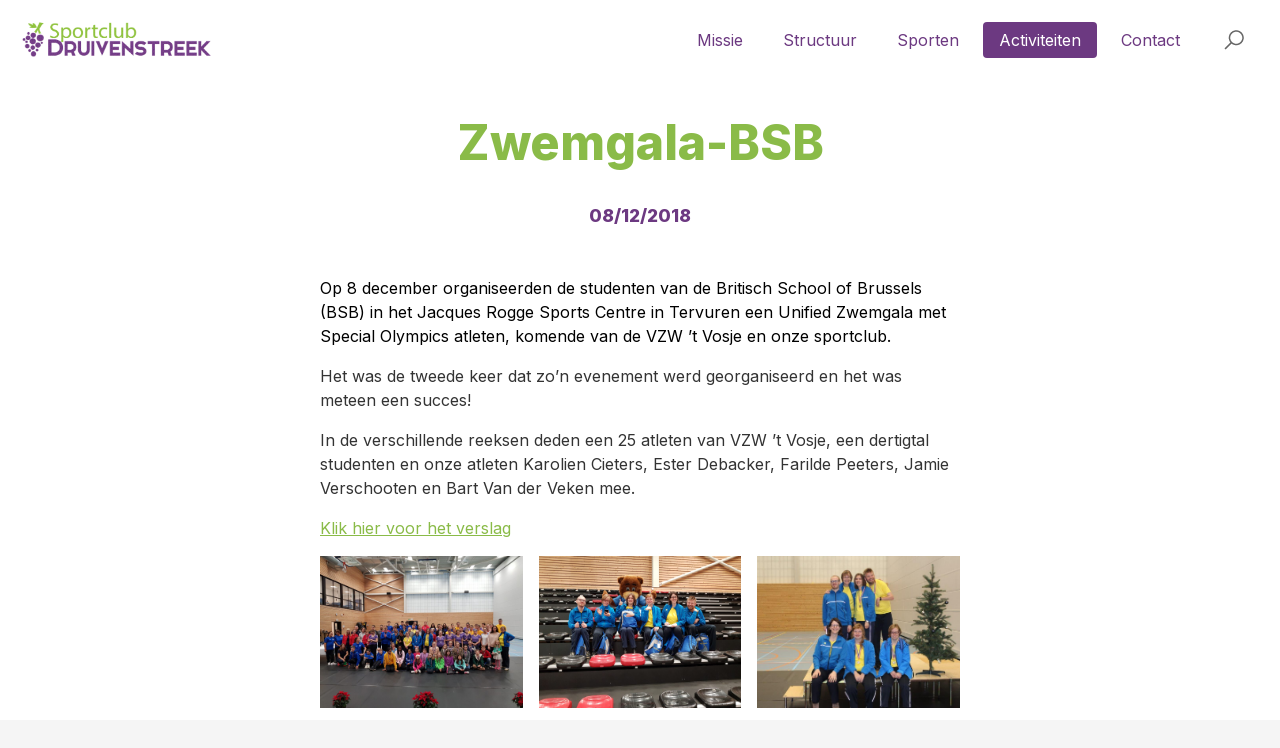

--- FILE ---
content_type: text/html; charset=UTF-8
request_url: https://sportclubdruivenstreek.com/zwemgala-bsb/
body_size: 6493
content:
<!DOCTYPE html>

<html class="no-js" lang="en-US">

  <head>
    <meta charset="UTF-8">
    <meta name="viewport" content="width=device-width, initial-scale=1.0">
    <link rel="profile" href="https://gmpg.org/xfn/11">

    <link rel="preconnect" href="https://fonts.googleapis.com">
    <link rel="preconnect" href="https://fonts.gstatic.com" crossorigin>
    <link href="https://fonts.googleapis.com/css2?family=Inter:wght@400;800&family=Monoton&display=swap" rel="stylesheet">

    <meta name='robots' content='max-image-preview:large' />
	<style>img:is([sizes="auto" i], [sizes^="auto," i]) { contain-intrinsic-size: 3000px 1500px }</style>
	<link rel="alternate" type="application/rss+xml" title="Sportclub Druivenstreek &raquo; Zwemgala-BSB Comments Feed" href="https://sportclubdruivenstreek.com/zwemgala-bsb/feed/" />
<script type="text/javascript">
/* <![CDATA[ */
window._wpemojiSettings = {"baseUrl":"https:\/\/s.w.org\/images\/core\/emoji\/16.0.1\/72x72\/","ext":".png","svgUrl":"https:\/\/s.w.org\/images\/core\/emoji\/16.0.1\/svg\/","svgExt":".svg","source":{"concatemoji":"https:\/\/sportclubdruivenstreek.com\/wp-includes\/js\/wp-emoji-release.min.js?ver=6.8.2"}};
/*! This file is auto-generated */
!function(s,n){var o,i,e;function c(e){try{var t={supportTests:e,timestamp:(new Date).valueOf()};sessionStorage.setItem(o,JSON.stringify(t))}catch(e){}}function p(e,t,n){e.clearRect(0,0,e.canvas.width,e.canvas.height),e.fillText(t,0,0);var t=new Uint32Array(e.getImageData(0,0,e.canvas.width,e.canvas.height).data),a=(e.clearRect(0,0,e.canvas.width,e.canvas.height),e.fillText(n,0,0),new Uint32Array(e.getImageData(0,0,e.canvas.width,e.canvas.height).data));return t.every(function(e,t){return e===a[t]})}function u(e,t){e.clearRect(0,0,e.canvas.width,e.canvas.height),e.fillText(t,0,0);for(var n=e.getImageData(16,16,1,1),a=0;a<n.data.length;a++)if(0!==n.data[a])return!1;return!0}function f(e,t,n,a){switch(t){case"flag":return n(e,"\ud83c\udff3\ufe0f\u200d\u26a7\ufe0f","\ud83c\udff3\ufe0f\u200b\u26a7\ufe0f")?!1:!n(e,"\ud83c\udde8\ud83c\uddf6","\ud83c\udde8\u200b\ud83c\uddf6")&&!n(e,"\ud83c\udff4\udb40\udc67\udb40\udc62\udb40\udc65\udb40\udc6e\udb40\udc67\udb40\udc7f","\ud83c\udff4\u200b\udb40\udc67\u200b\udb40\udc62\u200b\udb40\udc65\u200b\udb40\udc6e\u200b\udb40\udc67\u200b\udb40\udc7f");case"emoji":return!a(e,"\ud83e\udedf")}return!1}function g(e,t,n,a){var r="undefined"!=typeof WorkerGlobalScope&&self instanceof WorkerGlobalScope?new OffscreenCanvas(300,150):s.createElement("canvas"),o=r.getContext("2d",{willReadFrequently:!0}),i=(o.textBaseline="top",o.font="600 32px Arial",{});return e.forEach(function(e){i[e]=t(o,e,n,a)}),i}function t(e){var t=s.createElement("script");t.src=e,t.defer=!0,s.head.appendChild(t)}"undefined"!=typeof Promise&&(o="wpEmojiSettingsSupports",i=["flag","emoji"],n.supports={everything:!0,everythingExceptFlag:!0},e=new Promise(function(e){s.addEventListener("DOMContentLoaded",e,{once:!0})}),new Promise(function(t){var n=function(){try{var e=JSON.parse(sessionStorage.getItem(o));if("object"==typeof e&&"number"==typeof e.timestamp&&(new Date).valueOf()<e.timestamp+604800&&"object"==typeof e.supportTests)return e.supportTests}catch(e){}return null}();if(!n){if("undefined"!=typeof Worker&&"undefined"!=typeof OffscreenCanvas&&"undefined"!=typeof URL&&URL.createObjectURL&&"undefined"!=typeof Blob)try{var e="postMessage("+g.toString()+"("+[JSON.stringify(i),f.toString(),p.toString(),u.toString()].join(",")+"));",a=new Blob([e],{type:"text/javascript"}),r=new Worker(URL.createObjectURL(a),{name:"wpTestEmojiSupports"});return void(r.onmessage=function(e){c(n=e.data),r.terminate(),t(n)})}catch(e){}c(n=g(i,f,p,u))}t(n)}).then(function(e){for(var t in e)n.supports[t]=e[t],n.supports.everything=n.supports.everything&&n.supports[t],"flag"!==t&&(n.supports.everythingExceptFlag=n.supports.everythingExceptFlag&&n.supports[t]);n.supports.everythingExceptFlag=n.supports.everythingExceptFlag&&!n.supports.flag,n.DOMReady=!1,n.readyCallback=function(){n.DOMReady=!0}}).then(function(){return e}).then(function(){var e;n.supports.everything||(n.readyCallback(),(e=n.source||{}).concatemoji?t(e.concatemoji):e.wpemoji&&e.twemoji&&(t(e.twemoji),t(e.wpemoji)))}))}((window,document),window._wpemojiSettings);
/* ]]> */
</script>
<style id='wp-emoji-styles-inline-css' type='text/css'>

	img.wp-smiley, img.emoji {
		display: inline !important;
		border: none !important;
		box-shadow: none !important;
		height: 1em !important;
		width: 1em !important;
		margin: 0 0.07em !important;
		vertical-align: -0.1em !important;
		background: none !important;
		padding: 0 !important;
	}
</style>
<link rel='stylesheet' id='wp-block-library-css' href='https://sportclubdruivenstreek.com/wp-includes/css/dist/block-library/style.min.css?ver=6.8.2' type='text/css' media='all' />
<style id='classic-theme-styles-inline-css' type='text/css'>
/*! This file is auto-generated */
.wp-block-button__link{color:#fff;background-color:#32373c;border-radius:9999px;box-shadow:none;text-decoration:none;padding:calc(.667em + 2px) calc(1.333em + 2px);font-size:1.125em}.wp-block-file__button{background:#32373c;color:#fff;text-decoration:none}
</style>
<style id='global-styles-inline-css' type='text/css'>
:root{--wp--preset--aspect-ratio--square: 1;--wp--preset--aspect-ratio--4-3: 4/3;--wp--preset--aspect-ratio--3-4: 3/4;--wp--preset--aspect-ratio--3-2: 3/2;--wp--preset--aspect-ratio--2-3: 2/3;--wp--preset--aspect-ratio--16-9: 16/9;--wp--preset--aspect-ratio--9-16: 9/16;--wp--preset--color--black: #000000;--wp--preset--color--cyan-bluish-gray: #abb8c3;--wp--preset--color--white: #ffffff;--wp--preset--color--pale-pink: #f78da7;--wp--preset--color--vivid-red: #cf2e2e;--wp--preset--color--luminous-vivid-orange: #ff6900;--wp--preset--color--luminous-vivid-amber: #fcb900;--wp--preset--color--light-green-cyan: #7bdcb5;--wp--preset--color--vivid-green-cyan: #00d084;--wp--preset--color--pale-cyan-blue: #8ed1fc;--wp--preset--color--vivid-cyan-blue: #0693e3;--wp--preset--color--vivid-purple: #9b51e0;--wp--preset--gradient--vivid-cyan-blue-to-vivid-purple: linear-gradient(135deg,rgba(6,147,227,1) 0%,rgb(155,81,224) 100%);--wp--preset--gradient--light-green-cyan-to-vivid-green-cyan: linear-gradient(135deg,rgb(122,220,180) 0%,rgb(0,208,130) 100%);--wp--preset--gradient--luminous-vivid-amber-to-luminous-vivid-orange: linear-gradient(135deg,rgba(252,185,0,1) 0%,rgba(255,105,0,1) 100%);--wp--preset--gradient--luminous-vivid-orange-to-vivid-red: linear-gradient(135deg,rgba(255,105,0,1) 0%,rgb(207,46,46) 100%);--wp--preset--gradient--very-light-gray-to-cyan-bluish-gray: linear-gradient(135deg,rgb(238,238,238) 0%,rgb(169,184,195) 100%);--wp--preset--gradient--cool-to-warm-spectrum: linear-gradient(135deg,rgb(74,234,220) 0%,rgb(151,120,209) 20%,rgb(207,42,186) 40%,rgb(238,44,130) 60%,rgb(251,105,98) 80%,rgb(254,248,76) 100%);--wp--preset--gradient--blush-light-purple: linear-gradient(135deg,rgb(255,206,236) 0%,rgb(152,150,240) 100%);--wp--preset--gradient--blush-bordeaux: linear-gradient(135deg,rgb(254,205,165) 0%,rgb(254,45,45) 50%,rgb(107,0,62) 100%);--wp--preset--gradient--luminous-dusk: linear-gradient(135deg,rgb(255,203,112) 0%,rgb(199,81,192) 50%,rgb(65,88,208) 100%);--wp--preset--gradient--pale-ocean: linear-gradient(135deg,rgb(255,245,203) 0%,rgb(182,227,212) 50%,rgb(51,167,181) 100%);--wp--preset--gradient--electric-grass: linear-gradient(135deg,rgb(202,248,128) 0%,rgb(113,206,126) 100%);--wp--preset--gradient--midnight: linear-gradient(135deg,rgb(2,3,129) 0%,rgb(40,116,252) 100%);--wp--preset--font-size--small: 13px;--wp--preset--font-size--medium: 20px;--wp--preset--font-size--large: 36px;--wp--preset--font-size--x-large: 42px;--wp--preset--spacing--20: 0.44rem;--wp--preset--spacing--30: 0.67rem;--wp--preset--spacing--40: 1rem;--wp--preset--spacing--50: 1.5rem;--wp--preset--spacing--60: 2.25rem;--wp--preset--spacing--70: 3.38rem;--wp--preset--spacing--80: 5.06rem;--wp--preset--shadow--natural: 6px 6px 9px rgba(0, 0, 0, 0.2);--wp--preset--shadow--deep: 12px 12px 50px rgba(0, 0, 0, 0.4);--wp--preset--shadow--sharp: 6px 6px 0px rgba(0, 0, 0, 0.2);--wp--preset--shadow--outlined: 6px 6px 0px -3px rgba(255, 255, 255, 1), 6px 6px rgba(0, 0, 0, 1);--wp--preset--shadow--crisp: 6px 6px 0px rgba(0, 0, 0, 1);}:where(.is-layout-flex){gap: 0.5em;}:where(.is-layout-grid){gap: 0.5em;}body .is-layout-flex{display: flex;}.is-layout-flex{flex-wrap: wrap;align-items: center;}.is-layout-flex > :is(*, div){margin: 0;}body .is-layout-grid{display: grid;}.is-layout-grid > :is(*, div){margin: 0;}:where(.wp-block-columns.is-layout-flex){gap: 2em;}:where(.wp-block-columns.is-layout-grid){gap: 2em;}:where(.wp-block-post-template.is-layout-flex){gap: 1.25em;}:where(.wp-block-post-template.is-layout-grid){gap: 1.25em;}.has-black-color{color: var(--wp--preset--color--black) !important;}.has-cyan-bluish-gray-color{color: var(--wp--preset--color--cyan-bluish-gray) !important;}.has-white-color{color: var(--wp--preset--color--white) !important;}.has-pale-pink-color{color: var(--wp--preset--color--pale-pink) !important;}.has-vivid-red-color{color: var(--wp--preset--color--vivid-red) !important;}.has-luminous-vivid-orange-color{color: var(--wp--preset--color--luminous-vivid-orange) !important;}.has-luminous-vivid-amber-color{color: var(--wp--preset--color--luminous-vivid-amber) !important;}.has-light-green-cyan-color{color: var(--wp--preset--color--light-green-cyan) !important;}.has-vivid-green-cyan-color{color: var(--wp--preset--color--vivid-green-cyan) !important;}.has-pale-cyan-blue-color{color: var(--wp--preset--color--pale-cyan-blue) !important;}.has-vivid-cyan-blue-color{color: var(--wp--preset--color--vivid-cyan-blue) !important;}.has-vivid-purple-color{color: var(--wp--preset--color--vivid-purple) !important;}.has-black-background-color{background-color: var(--wp--preset--color--black) !important;}.has-cyan-bluish-gray-background-color{background-color: var(--wp--preset--color--cyan-bluish-gray) !important;}.has-white-background-color{background-color: var(--wp--preset--color--white) !important;}.has-pale-pink-background-color{background-color: var(--wp--preset--color--pale-pink) !important;}.has-vivid-red-background-color{background-color: var(--wp--preset--color--vivid-red) !important;}.has-luminous-vivid-orange-background-color{background-color: var(--wp--preset--color--luminous-vivid-orange) !important;}.has-luminous-vivid-amber-background-color{background-color: var(--wp--preset--color--luminous-vivid-amber) !important;}.has-light-green-cyan-background-color{background-color: var(--wp--preset--color--light-green-cyan) !important;}.has-vivid-green-cyan-background-color{background-color: var(--wp--preset--color--vivid-green-cyan) !important;}.has-pale-cyan-blue-background-color{background-color: var(--wp--preset--color--pale-cyan-blue) !important;}.has-vivid-cyan-blue-background-color{background-color: var(--wp--preset--color--vivid-cyan-blue) !important;}.has-vivid-purple-background-color{background-color: var(--wp--preset--color--vivid-purple) !important;}.has-black-border-color{border-color: var(--wp--preset--color--black) !important;}.has-cyan-bluish-gray-border-color{border-color: var(--wp--preset--color--cyan-bluish-gray) !important;}.has-white-border-color{border-color: var(--wp--preset--color--white) !important;}.has-pale-pink-border-color{border-color: var(--wp--preset--color--pale-pink) !important;}.has-vivid-red-border-color{border-color: var(--wp--preset--color--vivid-red) !important;}.has-luminous-vivid-orange-border-color{border-color: var(--wp--preset--color--luminous-vivid-orange) !important;}.has-luminous-vivid-amber-border-color{border-color: var(--wp--preset--color--luminous-vivid-amber) !important;}.has-light-green-cyan-border-color{border-color: var(--wp--preset--color--light-green-cyan) !important;}.has-vivid-green-cyan-border-color{border-color: var(--wp--preset--color--vivid-green-cyan) !important;}.has-pale-cyan-blue-border-color{border-color: var(--wp--preset--color--pale-cyan-blue) !important;}.has-vivid-cyan-blue-border-color{border-color: var(--wp--preset--color--vivid-cyan-blue) !important;}.has-vivid-purple-border-color{border-color: var(--wp--preset--color--vivid-purple) !important;}.has-vivid-cyan-blue-to-vivid-purple-gradient-background{background: var(--wp--preset--gradient--vivid-cyan-blue-to-vivid-purple) !important;}.has-light-green-cyan-to-vivid-green-cyan-gradient-background{background: var(--wp--preset--gradient--light-green-cyan-to-vivid-green-cyan) !important;}.has-luminous-vivid-amber-to-luminous-vivid-orange-gradient-background{background: var(--wp--preset--gradient--luminous-vivid-amber-to-luminous-vivid-orange) !important;}.has-luminous-vivid-orange-to-vivid-red-gradient-background{background: var(--wp--preset--gradient--luminous-vivid-orange-to-vivid-red) !important;}.has-very-light-gray-to-cyan-bluish-gray-gradient-background{background: var(--wp--preset--gradient--very-light-gray-to-cyan-bluish-gray) !important;}.has-cool-to-warm-spectrum-gradient-background{background: var(--wp--preset--gradient--cool-to-warm-spectrum) !important;}.has-blush-light-purple-gradient-background{background: var(--wp--preset--gradient--blush-light-purple) !important;}.has-blush-bordeaux-gradient-background{background: var(--wp--preset--gradient--blush-bordeaux) !important;}.has-luminous-dusk-gradient-background{background: var(--wp--preset--gradient--luminous-dusk) !important;}.has-pale-ocean-gradient-background{background: var(--wp--preset--gradient--pale-ocean) !important;}.has-electric-grass-gradient-background{background: var(--wp--preset--gradient--electric-grass) !important;}.has-midnight-gradient-background{background: var(--wp--preset--gradient--midnight) !important;}.has-small-font-size{font-size: var(--wp--preset--font-size--small) !important;}.has-medium-font-size{font-size: var(--wp--preset--font-size--medium) !important;}.has-large-font-size{font-size: var(--wp--preset--font-size--large) !important;}.has-x-large-font-size{font-size: var(--wp--preset--font-size--x-large) !important;}
:where(.wp-block-post-template.is-layout-flex){gap: 1.25em;}:where(.wp-block-post-template.is-layout-grid){gap: 1.25em;}
:where(.wp-block-columns.is-layout-flex){gap: 2em;}:where(.wp-block-columns.is-layout-grid){gap: 2em;}
:root :where(.wp-block-pullquote){font-size: 1.5em;line-height: 1.6;}
</style>
<link rel='stylesheet' id='style-css' href='https://sportclubdruivenstreek.com/wp-content/themes/druiven-streek/style.css?ver=6.8.2' type='text/css' media='all' />
<link rel='stylesheet' id='splide-style-css' href='https://sportclubdruivenstreek.com/wp-content/themes/druiven-streek/assets/css/splide.min.css?ver=6.8.2' type='text/css' media='all' />
<link rel="https://api.w.org/" href="https://sportclubdruivenstreek.com/wp-json/" /><link rel="alternate" title="JSON" type="application/json" href="https://sportclubdruivenstreek.com/wp-json/wp/v2/posts/766" /><link rel="EditURI" type="application/rsd+xml" title="RSD" href="https://sportclubdruivenstreek.com/xmlrpc.php?rsd" />
<meta name="generator" content="WordPress 6.8.2" />
<link rel="canonical" href="https://sportclubdruivenstreek.com/zwemgala-bsb/" />
<link rel='shortlink' href='https://sportclubdruivenstreek.com/?p=766' />
<link rel="alternate" title="oEmbed (JSON)" type="application/json+oembed" href="https://sportclubdruivenstreek.com/wp-json/oembed/1.0/embed?url=https%3A%2F%2Fsportclubdruivenstreek.com%2Fzwemgala-bsb%2F" />
<link rel="alternate" title="oEmbed (XML)" type="text/xml+oembed" href="https://sportclubdruivenstreek.com/wp-json/oembed/1.0/embed?url=https%3A%2F%2Fsportclubdruivenstreek.com%2Fzwemgala-bsb%2F&#038;format=xml" />
	<script>document.documentElement.className = document.documentElement.className.replace( 'no-js', 'js' );</script>
	  </head>

    <body class="">

    
    <header class="header" role="banner" data-js-header>

      <button class="btn btn--show-nav-mobile" data-js-btn-show-nav-mobile>
        <svg viewBox="0 0 32 32">
          <path d="M 4 7 L 4 9 L 28 9 L 28 7 Z M 4 15 L 4 17 L 28 17 L 28 15 Z M 4 23 L 4 25 L 28 25 L 28 23 Z"></path>
        </svg>
      </button>

      <div class="logo">
        <a href="/">
          <img src="https://sportclubdruivenstreek.com/wp-content/themes/druiven-streek/assets/images/druiven-streek-sport-club-logo.gif" alt="Druiven Streek Sport Club">
        </a>
      </div>

      
      <nav class="nav" role="menu" data-js-nav>
        <a href="/" class="nav__home-mobile">
          <img src="https://sportclubdruivenstreek.com/wp-content/themes/druiven-streek/assets/images/druiven-streek-sport-club-logo.gif" alt="Druiven Streek Sport Club">
        </a>

                  <a data-id="50" class="" href="https://sportclubdruivenstreek.com/onze-missie/" title="Missie">Missie</a>
                  <a data-id="49" class="" href="https://sportclubdruivenstreek.com/structuur/" title="Structuur">Structuur</a>
                  <a data-id="48" class="" href="https://sportclubdruivenstreek.com/sporten/" title="Sporten">Sporten</a>
                  <a data-id="77" class="is-active" href="https://sportclubdruivenstreek.com/activiteiten/" title="Activiteiten">Activiteiten</a>
                  <a data-id="46" class="" href="https://sportclubdruivenstreek.com/contact/" title="Contact">Contact</a>
        
        <button class="btn btn--hide-nav-mobile" data-js-btn-hide-nav-mobile>
          <svg viewBox="0 0 32 32">
            <path d="M 5 5 L 5 27 L 27 27 L 27 5 Z M 7 7 L 25 7 L 25 25 L 7 25 Z M 11.6875 10.3125 L 10.28125 11.71875 L 14.5625 16 L 10.21875 20.34375 L 11.625 21.75 L 15.96875 17.40625 L 20.28125 21.71875 L 21.6875 20.3125 L 17.375 16 L 21.625 11.75 L 20.21875 10.34375 L 15.96875 14.59375 Z"></path>
          </svg>
        </button>

      </nav>

      <button class="btn btn--search" data-js-search>
        <svg xmlns="http://www.w3.org/2000/svg" viewBox="0 0 32 32">
          <path d="M 19 3 C 13.488281 3 9 7.488281 9 13 C 9 15.394531 9.839844 17.589844 11.25 19.3125 L 3.28125 27.28125 L 4.71875 28.71875 L 12.6875 20.75 C 14.410156 22.160156 16.605469 23 19 23 C 24.511719 23 29 18.511719 29 13 C 29 7.488281 24.511719 3 19 3 Z M 19 5 C 23.429688 5 27 8.570313 27 13 C 27 17.429688 23.429688 21 19 21 C 14.570313 21 11 17.429688 11 13 C 11 8.570313 14.570313 5 19 5 Z"></path>
        </svg>
      </button>

    </header>

  <form data-js-search-form class="search" action="/" method="get">
    <div class="search__field">
      <input placeholder="search" class="search__input" type="text" name="s" autocomplete="off" />
    </div>
  </form>
    
<main role="main" class="main">


  <article class="entry" id="post-766">

      <h1 class="entry__title">Zwemgala-BSB</h1>      
            <div class="entry__dates">
        <p>
          <strong>08/12/2018</strong>
        </p>
      </div>
    
      <!--      <div class="entry__dates">-->
      <!--        <p>-->
      <!--          <strong>Begin</strong>-->
      <!--          -->      <!--        </p>-->
      <!--        <p>-->
      <!--          <strong>Einde</strong>-->
      <!--          -->      <!--        </p>-->
      <!--      </div>-->
    
    
    <div class="entry__content">
      
<p></p>



<p class="has-black-color has-text-color">Op 8 december organiseerden de studenten van de Britisch School of Brussels (BSB) in het Jacques Rogge Sports Centre in Tervuren een Unified Zwemgala met Special Olympics atleten, komende van de VZW ’t Vosje en onze sportclub.</p>



<span id="more-766"></span>



<p>Het was de tweede keer dat zo’n evenement werd georganiseerd en het was meteen een succes!</p>



<p>In de verschillende reeksen deden een 25 atleten van VZW ’t Vosje, een dertigtal studenten en onze atleten Karolien Cieters, Ester Debacker, Farilde Peeters, Jamie Verschooten en Bart Van der Veken mee.</p>



<p><a href="http://sportclubdruivenstreek.com/wp-content/uploads/2021/12/2018-12-BSB-zwemgala-verslag.pdf">Klik hier voor het verslag</a></p>



<figure class="wp-block-gallery columns-3 is-cropped wp-block-gallery-1 is-layout-flex wp-block-gallery-is-layout-flex"><ul class="blocks-gallery-grid"><li class="blocks-gallery-item"><figure><img fetchpriority="high" decoding="async" width="1024" height="768" src="http://sportclubdruivenstreek.com/wp-content/uploads/2021/12/20181208_Zwemgala_BSB_161928-1024x768.jpg" alt="" data-id="763" data-full-url="http://sportclubdruivenstreek.com/wp-content/uploads/2021/12/20181208_Zwemgala_BSB_161928-scaled.jpg" data-link="https://sportclubdruivenstreek.com/20181208_zwemgala_bsb_161928/" class="wp-image-763" srcset="https://sportclubdruivenstreek.com/wp-content/uploads/2021/12/20181208_Zwemgala_BSB_161928-1024x768.jpg 1024w, https://sportclubdruivenstreek.com/wp-content/uploads/2021/12/20181208_Zwemgala_BSB_161928-300x225.jpg 300w, https://sportclubdruivenstreek.com/wp-content/uploads/2021/12/20181208_Zwemgala_BSB_161928-768x576.jpg 768w, https://sportclubdruivenstreek.com/wp-content/uploads/2021/12/20181208_Zwemgala_BSB_161928-1536x1152.jpg 1536w, https://sportclubdruivenstreek.com/wp-content/uploads/2021/12/20181208_Zwemgala_BSB_161928-2048x1536.jpg 2048w, https://sportclubdruivenstreek.com/wp-content/uploads/2021/12/20181208_Zwemgala_BSB_161928-1200x900.jpg 1200w" sizes="(max-width: 1024px) 100vw, 1024px" /></figure></li><li class="blocks-gallery-item"><figure><img decoding="async" width="1024" height="768" src="http://sportclubdruivenstreek.com/wp-content/uploads/2021/12/20181208_Zwemgala_BSB_132145-1024x768.jpg" alt="" data-id="762" data-full-url="http://sportclubdruivenstreek.com/wp-content/uploads/2021/12/20181208_Zwemgala_BSB_132145-scaled.jpg" data-link="https://sportclubdruivenstreek.com/20181208_zwemgala_bsb_132145/" class="wp-image-762" srcset="https://sportclubdruivenstreek.com/wp-content/uploads/2021/12/20181208_Zwemgala_BSB_132145-1024x768.jpg 1024w, https://sportclubdruivenstreek.com/wp-content/uploads/2021/12/20181208_Zwemgala_BSB_132145-300x225.jpg 300w, https://sportclubdruivenstreek.com/wp-content/uploads/2021/12/20181208_Zwemgala_BSB_132145-768x576.jpg 768w, https://sportclubdruivenstreek.com/wp-content/uploads/2021/12/20181208_Zwemgala_BSB_132145-1536x1152.jpg 1536w, https://sportclubdruivenstreek.com/wp-content/uploads/2021/12/20181208_Zwemgala_BSB_132145-2048x1536.jpg 2048w, https://sportclubdruivenstreek.com/wp-content/uploads/2021/12/20181208_Zwemgala_BSB_132145-1200x900.jpg 1200w" sizes="(max-width: 1024px) 100vw, 1024px" /></figure></li><li class="blocks-gallery-item"><figure><img decoding="async" width="1024" height="682" src="http://sportclubdruivenstreek.com/wp-content/uploads/2021/12/2018120_Zwemgala_IMG_0067.jpg" alt="" data-id="761" data-full-url="http://sportclubdruivenstreek.com/wp-content/uploads/2021/12/2018120_Zwemgala_IMG_0067.jpg" data-link="https://sportclubdruivenstreek.com/2018120_zwemgala_img_0067/" class="wp-image-761" srcset="https://sportclubdruivenstreek.com/wp-content/uploads/2021/12/2018120_Zwemgala_IMG_0067.jpg 1024w, https://sportclubdruivenstreek.com/wp-content/uploads/2021/12/2018120_Zwemgala_IMG_0067-300x200.jpg 300w, https://sportclubdruivenstreek.com/wp-content/uploads/2021/12/2018120_Zwemgala_IMG_0067-768x512.jpg 768w" sizes="(max-width: 1024px) 100vw, 1024px" /></figure></li></ul></figure>
    </div>

    
  


  
</article>


</main>

			<footer role="contentinfo" class="footer">

                <!--<div class="footer__inner">-->

                        
<p class="has-text-align-center">© 2021 Copyright • <a href="https://sportclubdruivenstreek.com/wp-content/uploads/2023/11/2021-04-Privacyverklaring-V4.pdf" data-type="URL" data-id="https://sportclubdruivenstreek.com/wp-content/uploads/2023/11/2021-04-Privacyverklaring-V4.pdf">Pr<meta charset="utf-8">ivacy</a> • <a href="/links" data-type="URL" data-id="/links">Links</a></p>

<p class="has-text-align-center has-small-font-size">Sportclub Druivenstreek vzw • Heuvelstraat 25, 3090 Overijse  • 695.601.648 • RPR, gerechtlijk arrondissment Brussel</p>
          
          <!--
            <div class="footer__copyright" role="complementary">
                          </div>
          
                      <div class="footer__privacy" role="complementary">
                          </div>
          -->        <!--</div>-->
        
        <button class="btn btn--scroll-to-top" data-js-btn-scroll-to-top>
          <svg viewBox="0 0 32 32">
            <path d="M 16 4.09375 L 15.28125 4.78125 L 6.78125 13.28125 L 8.21875 14.71875 L 15 7.9375 L 15 28 L 17 28 L 17 7.9375 L 23.78125 14.71875 L 25.21875 13.28125 L 16.71875 4.78125 Z"></path>
          </svg>
        </button>

			</footer>



		<script type="speculationrules">
{"prefetch":[{"source":"document","where":{"and":[{"href_matches":"\/*"},{"not":{"href_matches":["\/wp-*.php","\/wp-admin\/*","\/wp-content\/uploads\/*","\/wp-content\/*","\/wp-content\/plugins\/*","\/wp-content\/themes\/druiven-streek\/*","\/*\\?(.+)"]}},{"not":{"selector_matches":"a[rel~=\"nofollow\"]"}},{"not":{"selector_matches":".no-prefetch, .no-prefetch a"}}]},"eagerness":"conservative"}]}
</script>
<style id='core-block-supports-inline-css' type='text/css'>
.wp-block-gallery.wp-block-gallery-1{--wp--style--unstable-gallery-gap:var( --wp--style--gallery-gap-default, var( --gallery-block--gutter-size, var( --wp--style--block-gap, 0.5em ) ) );gap:var( --wp--style--gallery-gap-default, var( --gallery-block--gutter-size, var( --wp--style--block-gap, 0.5em ) ) );}
</style>
<script type="text/javascript" src="https://sportclubdruivenstreek.com/wp-content/themes/druiven-streek/assets/js/splide.min.js?ver=3.6.9" id="splide-script-js"></script>
<script type="text/javascript" src="https://sportclubdruivenstreek.com/wp-content/themes/druiven-streek/main.js?ver=0.1" id="script-js"></script>

	</body>
</html>


--- FILE ---
content_type: text/css
request_url: https://sportclubdruivenstreek.com/wp-content/themes/druiven-streek/style.css?ver=6.8.2
body_size: 3339
content:
@charset "UTF-8";
/*
Theme Name: Druiven Streek
Author: hanami / Thomas Hermant
*/
html, body {
  margin: 0;
  padding: 0;
  background: #F5F5F5;
}

body {
  font-family: Inter, Helvetica, Arial, sans-serif;
  color: #333;
}

a {
  color: #8ABB48;
}
a svg {
  fill: #8ABB48;
}

h1, h2, h3, h4, h5, h6 {
  font-weight: 800;
  margin: 0;
}

h1, h2 {
  text-align: center;
}

h3, h4, h5, h6 {
  text-align: left;
}

h1 {
  color: #8ABB48;
}

h2, h3, h4, h5, h6 {
  color: #6C3981;
}

/**/
h1 {
  font-size: 2rem;
  margin: 2rem 0;
}

h2 {
  font-size: 1.5rem;
  margin: 1.5rem 0;
}

h3 {
  font-size: 1.25rem;
  margin: 1.25rem 0;
}

h4 {
  font-size: 1.125rem;
  margin-bottom: 1.125rem;
}

h5 {
  font-size: 1rem;
  margin: 1rem 0;
}

h6 {
  font-size: 0.875rem;
  margin: 0.875rem 0;
}

p {
  font-size: 1rem;
  line-height: 1.5rem;
  margin-bottom: 1rem;
}

@media screen and (min-width: 768px) {
  h1, h2, h3, h4, h5, h6 {
    text-align: left;
  }

  h1 {
    font-size: 3rem;
    margin: 3rem 0;
  }

  h2 {
    font-size: 1.5rem;
    margin: 1.5rem 0;
  }

  h3 {
    font-size: 1.25rem;
    margin: 1.5rem 0;
  }

  h4 {
    font-size: 1.25rem;
    margin-bottom: 1.25rem;
  }

  h5 {
    font-size: 1.125rem;
    margin: 1.125rem 0;
  }

  h6 {
    font-size: 1rem;
    margin: 1rem 0;
  }
}
.overflow-hidden {
  overflow: hidden;
}

.post-edit-link {
  display: inline-flex;
}
.post-edit-link svg {
  margin: 0.5rem;
  width: 24px;
  height: 24px;
}

.wp-block-columns {
  display: block;
}
.wp-block-columns + .wp-block-columns {
  margin-top: 4rem;
}
.wp-block-columns .wp-block-column + .wp-block-column {
  margin-top: 4rem;
}
@media screen and (min-width: 768px) {
  .wp-block-columns {
    display: flex;
    margin-top: 0;
  }
  .wp-block-columns + .wp-block-columns {
    margin-top: 0;
  }
  .wp-block-columns .wp-block-column + .wp-block-column {
    margin-top: 0;
  }
}

.wp-block-media-text__media img {
  width: 100%;
  max-width: 100%;
  height: auto;
}

.bg-primary {
  background: #6C3981 !important;
}

.text-primary {
  color: #6C3981 !important;
}

.bg-secondary {
  background: #8ABB48 !important;
}

.text-secondary {
  color: #8ABB48 !important;
}

.text-white {
  color: white !important;
}

.hide {
  display: none !important;
}

.block {
  display: block !important;
}

@media screen and (max-width: 768px) {
  .hide-on-mobile {
    display: none !important;
  }
}

@keyframes rotation {
  from {
    transform: rotate(0deg);
  }
  to {
    transform: rotate(359deg);
  }
}
.rotate {
  animation: rotation 1s;
}

.linear {
  animation-timing-function: linear;
}

.infinite {
  animation-iteration-count: infinite;
}

.header {
  position: sticky;
  top: 0;
  left: 0;
  right: 0;
  z-index: 100000;
  height: 60px;
  background: #FFF;
  display: flex;
  align-items: center;
  box-shadow: 0 0 4px transparent;
  transition: box-shadow ease 0.25s;
}
.header.has-shadow {
  box-shadow: 0 0 3px rgba(108, 57, 129, 0.3);
}
@media screen and (min-width: 768px) {
  .header {
    display: flex;
    height: 80px;
    padding: 0 1rem;
  }
}

.main {
  background: #FFF;
  padding: 1px 1rem 3rem;
}
@media screen and (min-width: 768px) {
  .main {
    padding: 1px 3rem 6rem;
  }
}

.footer {
  padding: 0.5rem;
  border-top: 1px solid #DDD;
}
.footer .wp-block-columns {
  display: flex;
  align-items: flex-start;
  justify-content: center;
  margin: 0;
}
.footer .wp-block-columns .wp-block-column {
  margin: 0 0.75rem;
  flex-basis: 0 !important;
}
.footer .wp-block-columns .wp-block-column p {
  margin: 0;
  color: #666;
}
.footer .wp-block-columns .wp-block-column p a {
  color: #666;
}
.footer .has-small-font-size {
  font-size: 12px;
  line-height: 15px;
  color: #BBB;
}
@media screen and (min-width: 768px) {
  .footer {
    padding: 1.5rem;
  }
}

.icon {
  width: 32px;
  height: 32px;
  display: block;
  margin: 0 auto;
}
.icon path {
  fill: #6C3981;
}
.icon-soccer-ball {
  display: none;
}
.logo {
  width: 100%;
  display: flex;
  align-items: center;
  justify-content: center;
}
.logo a {
  display: block;
  width: 150px;
  height: auto;
}
.logo a img {
  display: block;
  max-width: 100%;
}
@media screen and (min-width: 768px) {
  .logo {
    width: auto;
  }
  .logo a {
    width: 200px;
  }
}

.nav {
  position: fixed;
  top: 0;
  right: 0;
  bottom: 0;
  left: 0;
  overflow: auto;
  display: flex;
  align-items: center;
  justify-content: flex-start;
  flex-flow: column nowrap;
  background: white;
  transition: transform ease 0.25s;
  transform: translate(-100%, 0);
}
.nav a {
  display: block;
  padding: 0.375rem 0.75rem;
  text-decoration: none;
  text-align: center;
  font-size: 1.5rem;
  color: #6C3981;
  margin-bottom: 0.5rem;
}
.nav a.is-active {
  background: #6C3981;
  color: white;
  border-radius: 4px;
}
.nav__home-mobile {
  width: 200px;
  margin: 3rem auto 2rem;
}
.nav__home-mobile img {
  max-width: 100%;
}
.nav.is-visible {
  transform: translate(0, 0);
  z-index: 1;
}
@media screen and (min-width: 768px) {
  .nav {
    position: static;
    transform: translate(0, 0);
    flex-direction: row;
    justify-content: flex-end;
    margin-left: auto;
    padding: 0 0 0 1rem;
  }
  .nav a {
    font-size: 1rem;
    padding: 0.5rem 1rem;
    margin: 0 0 0 0.5rem;
    border-radius: 4px;
  }
  .nav a:hover:not(.is-active) {
    background: rgba(108, 57, 129, 0.1);
  }
  .nav a.nav__home-mobile {
    display: none;
  }
  .nav--mobile {
    display: none;
  }
}

.btn {
  -webkit-appearance: inherit;
          appearance: inherit;
  background: transparent;
  border: 0;
  font-size: 1rem;
  display: inline-flex;
  align-items: center;
  justify-content: center;
  cursor: pointer;
}
.btn svg {
  width: 32px;
  height: 32px;
  fill: #666;
}
.btn--search {
  position: absolute;
  top: 0;
  right: 0;
  width: 60px;
  height: 60px;
  border-radius: 4px;
}
.btn--search svg {
  width: 24px;
  height: 24px;
}
@media screen and (min-width: 768px) {
  .btn--search {
    position: static;
    height: 51px;
    margin-left: 0.5rem;
    transition: background ease 0.25s;
  }
  .btn--search:hover {
    background: rgba(102, 102, 102, 0.1);
  }
}
.btn--year {
  padding: 0.5rem 1rem;
  border-radius: 4px;
  background: #6C3981;
  color: #FFF;
}
.btn--year:hover {
  background: #84469d;
}
.btn--year.is-active {
  background: #8ABB48;
}
.btn--show-nav-mobile {
  position: absolute;
  top: 0;
  left: 0;
  width: 60px;
  height: 60px;
}
@media screen and (min-width: 768px) {
  .btn--show-nav-mobile {
    display: none;
  }
}
.btn--hide-nav-mobile {
  position: absolute;
  top: 0;
  right: 0;
  width: 60px;
  height: 60px;
}
@media screen and (min-width: 768px) {
  .btn--hide-nav-mobile {
    display: none;
  }
}
.btn--scroll-to-top {
  position: fixed;
  bottom: 0;
  right: 0;
  width: 60px;
  height: 60px;
  background: rgba(0, 0, 0, 0.1);
  z-index: -1;
  opacity: 0;
  transition: opacity ease 0.25s;
}
.btn--scroll-to-top.is-visible {
  opacity: 1;
  z-index: 1;
}
.btn--scroll-to-top svg {
  width: 24px;
  height: 24px;
  fill: #333;
}
.btn--gallery-close {
  position: absolute;
  top: 0;
  right: 0;
  width: 60px;
  height: 60px;
  z-index: 1;
  background: rgba(0, 0, 0, 0.05);
  transition: background ease 0.25s;
}
.btn--gallery-close svg {
  width: 24px;
  height: 24px;
  fill: #FFF;
}
@media screen and (min-width: 768px) {
  .btn--gallery-close:hover {
    background: rgba(0, 0, 0, 0.3);
  }
}

.filters {
  align-items: center;
  justify-content: center;
  flex-flow: row wrap;
  margin: 2rem auto 0;
  display: none;
}
@media screen and (min-width: 768px) {
  .filters {
    display: flex;
    margin: 4rem auto 0;
  }
}

.filters-mobile {
  background: #8ABB48;
  color: #FFF;
  padding: 1rem;
}
.filters-mobile label {
  font-weight: 800;
  display: block;
  margin-bottom: 0.5rem;
  font-size: 1rem;
}
.filters-mobile select {
  -webkit-appearance: none;
          appearance: none;
  width: 100%;
  background: #8ABB48;
  color: #FFF;
  padding: 1rem;
  font-size: 1rem;
}
@media screen and (min-width: 768px) {
  .filters-mobile {
    display: none;
  }
}

.filter {
  margin: 0 0.25rem 0.5rem;
}

.gallery {
  position: fixed !important;
  inset: 0;
  display: none;
  z-index: -1;
  background: #6C3981;
}
.gallery.is-visible {
  display: block;
  z-index: 100010;
}
.gallery .splide {
  height: 100%;
  width: 100%;
}
.gallery .splide .splide__track {
  height: 100%;
}
.gallery .splide .splide__slide {
  height: 100%;
  width: 100%;
  background-size: contain !important;
}
.gallery .splide .splide__pagination {
  display: none;
}
@media screen and (min-width: 768px) {
  .gallery .splide .splide__pagination {
    display: flex;
  }
}
.is-home .gallery {
  position: relative !important;
  z-index: 0;
  width: 100%;
  height: 250px;
}
.is-home .gallery .btn {
  display: none;
}

.tags {
  display: flex;
  align-items: center;
  justify-content: center;
  margin-top: -1rem;
  margin-bottom: 2rem;
}
.entry:last-child .tags {
  margin-bottom: 0;
}

.tag {
  display: inline-flex;
  align-items: center;
  justify-content: center;
  padding: 0.25rem 0.5rem;
  background: #BBB;
  color: white;
  border-radius: 4px;
  margin: 0.25rem;
  font-size: 0.875rem;
}
.tag--type {
  background: #6C3981;
}
.tag--category {
  background: #8ABB48;
}

.search {
  background: rgba(108, 57, 129, 0.85);
  position: fixed;
  top: 60px;
  left: 0;
  right: 0;
  display: flex;
  align-items: center;
  justify-content: stretch;
  padding: 1rem;
  z-index: 1;
  transform: translate(0, -100%);
  transition: transform ease 0.25s;
}
.search__field {
  display: flex;
  width: 100%;
}
.search__label {
  width: max-content;
}
.search__input {
  flex-grow: 1;
  flex-shrink: 1;
  box-sizing: border-box;
  -webkit-appearance: none;
          appearance: none;
  border: 1px solid white;
  color: #333;
  display: block;
  font-size: 1rem;
  padding: 0.5rem 1rem;
  border-radius: 4px;
  transition: box-shadow ease 0.25s;
  box-shadow: 0 0 0 2px transparent;
}
.search__input:focus {
  outline: 0;
  box-shadow: 0 0 0 4px #8ABB48;
}
.search.is-visible {
  transform: translate(0, 0%);
}
@media screen and (min-width: 768px) {
  .search {
    top: 80px;
    padding: 2rem;
  }
}
.search--inline {
  position: static;
  transform: translate(0, 0%);
}

.separator {
  border: 0;
  border-bottom: 1px solid #DDD;
}

.archive__subtitle {
  text-align: center;
}

.entry__title {
  margin: 2rem 0;
}
.entry__title a {
  margin-left: 2rem;
  display: inline-flex;
  align-items: center;
}
.entry__dates {
  text-align: center;
  margin: 0 0 3rem;
}
.entry__dates p {
  margin: 1rem;
  color: #6C3981;
  font-size: 1.125rem;
}
.entry__dates p strong {
  font-weight: 800;
  display: block;
}
.entry__media {
  margin: 0;
}
.entry__media img {
  max-width: 100%;
  height: auto;
}
.entry__content strong {
  color: #8ABB48;
}
.entry__content ul:not([class]) {
  margin: 0 0 0 1.5rem;
  padding: 0;
  list-style: none;
}
.entry__content ul:not([class]) li {
  padding: 0;
  display: list-item;
}
.entry__content ul:not([class]) li::before {
  content: "•";
  /* Add content: \2022 is the CSS Code/unicode for a bullet */
  font-size: 2rem;
  line-height: 1rem;
  color: #8ABB48;
  overflow: visible;
  position: relative;
  top: 4px;
  margin-left: -1.5rem;
  margin-right: 16px;
}
.entry__content ul:not([class]) li + li {
  margin-top: 0.5rem;
}
@media screen and (min-width: 768px) {
  .entry {
    max-width: 640px;
    margin: 0 auto;
  }
  .entry .entry__title {
    display: flex;
    align-items: center;
    justify-content: center;
  }
  .entry__dates {
    display: flex;
    align-items: center;
    justify-content: center;
  }
  .entry__dates p {
    margin: 0 1rem;
  }
  .entry .entry__content h3 {
    margin-top: 1.5rem;
  }
  .entry .entry__content h4 {
    margin-top: 1rem;
  }
  .entry .entry__content h5 {
    margin-top: 0.875rem;
  }
  .entry .entry__content h6 {
    margin-top: 0.75rem;
  }
}

.events {
  display: flex;
  flex-flow: row wrap;
  align-items: stretch;
  align-content: center;
  justify-content: center;
  grid: auto-flow/repeat(3, 1fr);
  max-width: 960px;
  margin: 2rem auto 0;
}
@media screen and (min-width: 768px) {
  .events {
    margin: 4rem auto 0;
  }
}

.event {
  display: flex;
  align-items: stretch;
}
.event a {
  text-decoration: none;
  color: inherit;
  display: block;
}
.event__media {
  margin: 0;
}
.event__media .featured-media-inner img {
  display: block;
  max-width: 100%;
  width: 100%;
  height: auto;
}
.event__title {
  text-align: center;
  font-size: 1.25rem;
  margin: 0 0 1rem;
}
.event__dates {
  text-align: center;
  padding-top: 0.5rem;
  margin-bottom: -0.75rem;
}
.event__dates p {
  display: inline;
}
.event__dates strong {
  color: #8ABB48;
  font-weight: 400;
}
.event__content p:last-child {
  margin-bottom: 0;
}
@media screen and (max-width: 768px) {
  .event + .event {
    margin-top: 2rem;
  }
}
@media screen and (min-width: 768px) {
  .event {
    box-sizing: border-box;
    width: 33.33%;
  }
  .event a {
    padding: 1rem;
    transition: background-color ease 0.25s;
  }
  .event a:hover {
    background-color: #f4faec;
  }
  .event .event__content, .event .news__content {
    text-align: justify;
  }
}

.newses {
  margin-top: 3rem;
}

.news {
  margin-top: 3rem;
}
.news__content p:last-child {
  margin-bottom: 0;
}
.news__media {
  margin: 0;
}
@media screen and (min-width: 768px) {
  .news__media {
    margin: 0 -20%;
  }
}
.news__media .featured-media-inner img {
  display: block;
  max-width: 100%;
  width: 100%;
  height: auto;
}
@media screen and (max-width: 768px) {
  .news + .event {
    margin-top: 2rem;
  }
}

.is-home .wp-block-gallery {
  display: none;
}
.is-home .main {
  overflow: hidden;
}

.entry#post-37 .entry__content {
  padding-top: 1rem;
}
.entry#post-37 .entry__content .wp-block-column {
  margin-top: 0;
}
.entry#post-37 .entry__content .wp-block-media-text {
  display: flex;
  margin-bottom: 2rem;
  flex-flow: column;
  justify-content: center;
}
.entry#post-37 .entry__content .wp-block-media-text__media {
  margin: 0 auto 1rem;
  border-radius: 50%;
  overflow: hidden;
}
.entry#post-37 .entry__content .wp-block-media-text__media img {
  width: 100px;
  height: 100px;
  -o-object-fit: cover;
     object-fit: cover;
  -o-object-position: 0 -10px;
     object-position: 0 -10px;
}
.entry#post-37 .entry__content .wp-block-media-text__content {
  align-self: center;
  text-align: center;
  padding: 0 0 1rem;
}
.entry#post-37 .entry__content .wp-block-media-text__content h2 {
  margin: 0 0 1rem;
  text-align: center;
}
.entry#post-37 .entry__content .wp-block-media-text__content h3 {
  color: #333;
  text-align: center;
}
.entry#post-37 .entry__content .wp-block-media-text__content .link-contact {
  display: flex;
  align-items: center;
  justify-content: center;
  width: 100%;
}
.entry#post-37 .entry__content .wp-block-media-text__content .icon {
  transform: scale(0.75);
  margin: 0 0.5rem 0 0;
}
.entry#post-37 .entry__content .wp-block-media-text__content .icon path {
  fill: #8ABB48;
}
.entry#post-37 iframe {
  width: calc(100% + 2rem);
  margin: 0 -1rem;
  height: 1100px;
}
@media screen and (min-width: 768px) {
  .entry#post-37 {
    max-width: 860px;
  }
  .entry#post-37 .entry__content {
    padding-top: 4rem;
  }
  .entry#post-37 .entry__content .wp-block-media-text {
    display: flex;
  }
  .entry#post-37 .entry__content .wp-block-media-text__content h2 {
    margin: 0 0 1.5rem;
  }
  .entry#post-37 .entry__content .wp-block-media-text__content h3 {
    color: #333;
  }
  .entry#post-37 .entry__content iframe {
    width: 860px;
    height: 860px;
    margin: 0;
  }
}

.entry#post-32 {
  max-width: 768px;
}
.entry#post-32 .entry__content .icon {
  margin-top: 2rem;
  width: 48px;
  height: 48px;
  fill: #6C3981;
}
.entry#post-32 .entry__content .icon + h2 {
  text-align: center;
  border-top: 2px solid #6C3981;
  border-bottom: 2px solid #6C3981;
  padding-top: 1.25rem;
  padding-bottom: 1.25rem;
  margin-top: 1rem;
}
@media screen and (min-width: 768px) {
  .entry#post-32 .entry__content .icon {
    width: 64px;
    height: 64px;
  }
}

.is-search .entry__link {
  text-decoration: none;
  display: block;
}
/*# sourceMappingURL=style.css.map */

--- FILE ---
content_type: application/javascript
request_url: https://sportclubdruivenstreek.com/wp-content/themes/druiven-streek/main.js?ver=0.1
body_size: 3204
content:
const isTouch = 'ontouchstart' in document.documentElement;
const isHome = document.body.classList.contains('is-home');

const scrollToElement = (destination, duration = 200, easing = 'linear', callback) => {

  const easings = {
    linear(t) {
      return t;
    },
    easeInQuad(t) {
      return t * t;
    },
    easeOutQuad(t) {
      return t * (2 - t);
    },
    easeInOutQuad(t) {
      return t < 0.5 ? 2 * t * t : -1 + (4 - 2 * t) * t;
    },
    easeInCubic(t) {
      return t * t * t;
    },
    easeOutCubic(t) {
      return (--t) * t * t + 1;
    },
    easeInOutCubic(t) {
      return t < 0.5 ? 4 * t * t * t : (t - 1) * (2 * t - 2) * (2 * t - 2) + 1;
    },
    easeInQuart(t) {
      return t * t * t * t;
    },
    easeOutQuart(t) {
      return 1 - (--t) * t * t * t;
    },
    easeInOutQuart(t) {
      return t < 0.5 ? 8 * t * t * t * t : 1 - 8 * (--t) * t * t * t;
    },
    easeInQuint(t) {
      return t * t * t * t * t;
    },
    easeOutQuint(t) {
      return 1 + (--t) * t * t * t * t;
    },
    easeInOutQuint(t) {
      return t < 0.5 ? 16 * t * t * t * t * t : 1 + 16 * (--t) * t * t * t * t;
    },
  };

  const start = window.scrollY;
  const startTime = 'now' in window.performance ? performance.now() : new Date().getTime();

  const documentHeight = Math.max(document.body.scrollHeight, document.body.offsetHeight, document.documentElement.clientHeight, document.documentElement.scrollHeight, document.documentElement.offsetHeight);
  const windowHeight = window.innerHeight || document.documentElement.clientHeight || document.getElementsByTagName('body')[0].clientHeight;
  const destinationOffset = typeof destination === 'number' ? destination : destination.offsetTop;
  const destinationOffsetToScroll = Math.round(documentHeight - destinationOffset < windowHeight ? documentHeight - windowHeight : destinationOffset);

  if (!('requestAnimationFrame' in window)) {
    window.scroll(0, destinationOffsetToScroll);

    if (callback) {
      callback();
    }
    return;
  }

  function scroll() {
    const now = 'now' in window.performance ? performance.now() : new Date().getTime();
    const time = Math.min(1, ((now - startTime) / duration));
    const timeFunction = easings[easing](time);
    window.scroll(0, Math.ceil((timeFunction * (destinationOffsetToScroll - start)) + start));

    console.log('main -> scroll', window.scrollY, destinationOffsetToScroll);
    if (Math.ceil(window.scrollY) <= destinationOffsetToScroll) {
      if (callback) {
        callback();
      }
      return;
    }

    requestAnimationFrame(scroll);
  }

  scroll();
};

const throttle = (fn, delay) => {
  let lastCalled = 0;
  return (...args) => {
    let now = new Date().getTime();
    if (now - lastCalled < delay) {
      return;
    }
    lastCalled = now;
    return fn(...args);
  };
};
const getEventType = () => isTouch ? 'click' : 'click';

const header = document.body.querySelector('[data-js-header]');
const archive = document.body.querySelector('.archive');
const btnSearch = document.body.querySelector('[data-js-search]');
const formSearch = document.body.querySelector('[data-js-search-form]');
const btnShowNavMobile = document.body.querySelector('[data-js-btn-show-nav-mobile]');
const btnHideNavMobile = document.body.querySelector('[data-js-btn-hide-nav-mobile]');
const btnScrollToTop = document.body.querySelector('[data-js-btn-scroll-to-top]');
const nav = document.body.querySelector('[data-js-nav]');
const templateEvent = document.getElementById('template-event')?.innerText;
const galleries = Array.from(document.querySelectorAll('.wp-block-gallery'));

// mobile navigation
btnShowNavMobile.addEventListener(getEventType(), function(e) {
  e.preventDefault();
  nav.classList.add('is-visible');
  document.body.classList.add('overflow-hidden');
});
btnHideNavMobile.addEventListener(getEventType(), function(e) {
  e.preventDefault();
  nav.classList.remove('is-visible');
  document.body.classList.remove('overflow-hidden');
});

// Admin Bar
if (document.getElementById('wpadminbar')) {
  document.body.classList.add('admin-bar');
}

// Scroll top
btnScrollToTop.addEventListener(getEventType(), function(e) {
  e.preventDefault();

  scrollToElement(
    0,
    300,
    'easeOutQuad',
    () => console.log(`Just finished scrolling to ${ window.scrollY }px`),
  );

  // window.scrollTo({
  //   top: 0,
  //   behavior: 'smooth',
  // });
});
window.addEventListener('scroll', throttle(function(e) {
  const scrollY = window.scrollY;

  if (scrollY > (isHome && !isTouch ? 0 : 36)) {
    header.classList.add('has-shadow');
  } else {
    header.classList.remove('has-shadow');
  }

  if (scrollY > 150) {
    btnScrollToTop.classList.add('is-visible');
  } else {
    btnScrollToTop.classList.remove('is-visible');
  }
}), 150);

// events filters
if (templateEvent) {

  let isLoading = false;
  const filterBtns = Array.from(document.body.querySelectorAll('[data-js-filter]'));
  const filterMobile = document.body.querySelector('[data-js-filter-mobile]');
  const events = document.querySelector('[data-js-events]');

  const updateHistory = (filter) => {
    var refresh = `${ window.location.protocol }//${ window.location.host }${ window.location.pathname }?${ filter }`;
    window.history.pushState({ path: refresh }, '', refresh);
  };

  const renderEvents = async (filter) => {

    isLoading = true;
    events.innerHTML = `
<svg class="icon icon-loading rotate linear infinite" viewBox="0 0 32 32">
  <path d="M 10.865234 5.1074219 L 9.1347656 6.1074219 L 12.134766 11.304688 L 13.865234 10.304688 L 10.865234 5.1074219 z M 6.1074219 9.1347656 L 5.1074219 10.865234 L 10.304688 13.865234 L 11.304688 12.134766 L 6.1074219 9.1347656 z M 25.892578 9.1347656 L 20.695312 12.134766 L 21.695312 13.865234 L 26.892578 10.865234 L 25.892578 9.1347656 z M 4 15 L 4 17 L 10 17 L 10 15 L 4 15 z M 22 15 L 22 17 L 28 17 L 28 15 L 22 15 z M 10.304688 18.134766 L 5.1074219 21.134766 L 6.1074219 22.865234 L 11.304688 19.865234 L 10.304688 18.134766 z M 21.695312 18.134766 L 20.695312 19.865234 L 25.892578 22.865234 L 26.892578 21.134766 L 21.695312 18.134766 z M 12.134766 20.695312 L 9.1347656 25.892578 L 10.865234 26.892578 L 13.865234 21.695312 L 12.134766 20.695312 z M 19.865234 20.695312 L 18.134766 21.695312 L 21.134766 26.892578 L 22.865234 25.892578 L 19.865234 20.695312 z M 15 22 L 15 28 L 17 28 L 17 22 L 15 22 z"></path>
</svg>`;

    const response = await fetch('/wp-json/api/v1/event', {
      method: 'POST',
      cache: 'no-cache',
      headers: {
        'Content-Type': 'application/json',
      },
      body: JSON.stringify({ year: filter }),
    });

    const json = await response.json();
    const results = json.data;


    events.innerHTML = results.map(event => {

      const start = new Date(event.start.split(' ')[0]).toLocaleDateString();
      const end = new Date(event.end.split(' ')[0]).toLocaleDateString();
      const sameDay = start === end;

      let startDom = `van <strong>${ start }</strong>`;
      let endDom = `tot <strong>${ end }</strong>`;

      if (sameDay) {
        startDom = `<strong>${ start }</strong>`;
        endDom = '';
      }

      const eventDom = templateEvent
        .replace('{{ title }}', event.event.post_title)
        .replace('{{ excerpt }}', event.excerpt)
        .replace('{{ thumbnail }}', event.thumbnail)
        .replace('{{ start }}', startDom)
        .replace('{{ end }}', endDom)
        .replace('{{ url }}', event.url);

      return eventDom;
    }).join('') || 'Geen activiteiten';

    isLoading = false;
  };

  // desktop buttons
  filterBtns.map(btn => {

    btn.addEventListener(getEventType(), async (e) => {

      e.preventDefault();

      if (isLoading) {
        return;
      }

      filterBtns.map(filterBtn => filterBtn.classList.remove('is-active'));
      btn.classList.add('is-active');

      const filter = btn.dataset.jsFilter;


      updateHistory(filter);
      await renderEvents(filter);

    });
  });

  // mobile select
  filterMobile.addEventListener('change', async (e) => {
    const filter = e.target.value;
    updateHistory(filter);
    await renderEvents(filter);
  });

}

// slider
galleries.map(gallery => {

  const pictures = Array.from(gallery.querySelectorAll('img'));

  // create gallery dom
  const splideItems = pictures.map(img => `<li class="splide__slide"><img src="${ img.src }" alt="" /></li>`);
  const galleryDom = document.createElement('div');
  galleryDom.className = 'gallery';
  galleryDom.innerHTML = `
<button class="btn btn--gallery-close">
  <svg viewBox="0 0 32 32">
    <path d="M 5 5 L 5 27 L 27 27 L 27 5 Z M 7 7 L 25 7 L 25 25 L 7 25 Z M 11.6875 10.3125 L 10.28125 11.71875 L 14.5625 16 L 10.21875 20.34375 L 11.625 21.75 L 15.96875 17.40625 L 20.28125 21.71875 L 21.6875 20.3125 L 17.375 16 L 21.625 11.75 L 20.21875 10.34375 L 15.96875 14.59375 Z"></path>
  </svg>
</button>
<div class="splide">
  <div class="splide__track">
    <ul class="splide__list">
    ${ splideItems.join('') }
    </ul>
  </div>
</div>
`;

  const main = document.querySelector('.main');
  const hideOnMobile = gallery.classList.contains('hide-on-mobile');
  if (hideOnMobile) {
    galleryDom.classList.add('hide-on-mobile');
  }

  if (isHome) {


    // remove from dom
    gallery.remove();

    // insert above main
    main.parentNode.insertBefore(galleryDom, main);
    galleryDom.classList.add('is-visible');

    var splide = new Splide('.gallery .splide', {
      type: 'fade',
      cover: true,
      lazyLoad: 'nearby',
      autoplay: true,
    });

    splide.mount();

  } else {
    main.parentNode.insertBefore(galleryDom, main.nextSibling);

    // create gallery

    var splide = new Splide('.gallery .splide', {
      type: 'fade',
      cover: true,
      lazyLoad: 'nearby',
    });

    splide.mount();
  }


  // show gallery

  pictures.map((picture, index) => {
    picture.addEventListener(getEventType(), (e) => {
      e.preventDefault();

      galleryDom.classList.add('is-visible');
      splide.go(index);

      const onKey = (e) => {
        console.log('main -> onKey', splide);

        switch (e.key) {
          case  'Escape':
            galleryDom.classList.remove('is-visible');
            document.body.removeEventListener('keyup', onKey);
            break;
          case 'ArrowRight':
            splide.go('>');
            break;
          case 'ArrowLeft':
            splide.go('<');
            break;
        }


      };
      document.body.addEventListener('keyup', onKey);
    });
  });

  // hide gallery

  const closeButton = galleryDom.querySelector('.btn--gallery-close');
  closeButton.addEventListener(getEventType(), (e) => {
    e.preventDefault();
    galleryDom.classList.remove('is-visible');
  });

});

// search
btnSearch.addEventListener(getEventType(), (e) => {
  e.preventDefault();
  formSearch.classList.toggle('is-visible');
  if (formSearch.classList.contains('is-visible')) {
    formSearch.querySelector('input').focus();
  }
});



